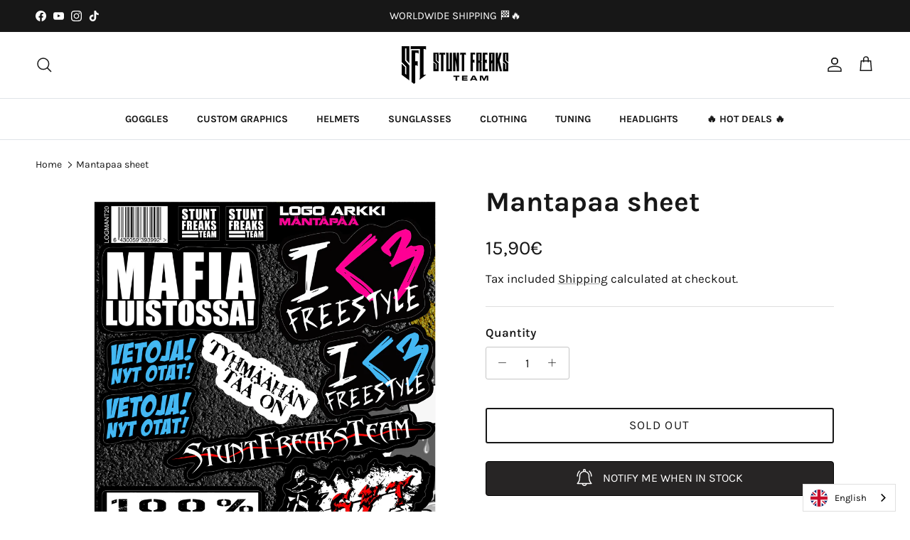

--- FILE ---
content_type: text/html; charset=UTF-8
request_url: https://stuntfreaksteam.org/apps/ctstock
body_size: 890
content:
{"settings":{"id":"6310","shop":"stuntfreaksteam.myshopify.com","popup_name":"Default","popup_css":"{\"popup_first_bg_color\":\"#FFFFFF\",\"btn_color\":\"#151515\",\"title_color\":\"#111111\",\"popup_desc_color\":\"#111111\",\"popup_btn_text_color\":\"#FFFFFF\",\"title_font_size\":\"22\",\"desc_font_size\":\"15\"}","widget_html":"<div id=\"newsletter-signpopup\" class=\"newsletter-signpopup v4\">\n    \t\t\t\t\t\t  <div class=\"newsletter-signbox\" style=\"background: rgb(255, 255, 255);\">\n    \t\t\t\t\t\t    <a href=\"javascript:void(0)\" class=\"news-signpop-close\">\n    \t\t\t\t\t\t      <svg xmlns=\"http:\/\/www.w3.org\/2000\/svg\" width=\"20\" height=\"20\" viewBox=\"0 0 357 357\"><polygon points=\"357,35.7 321.3,0 178.5,142.8 35.7,0 0,35.7 142.8,178.5 0,321.3 35.7,357 178.5,214.2 321.3,357 357,321.3     214.2,178.5   \"><\/polygon><\/svg>\n    \t\t\t\t\t\t    <\/a>\n    \t\t\t\t\t\t    <div class=\"news-pttrn-ele\"><\/div>\n    \t\t\t\t\t\t    <div class=\"news-popup-image\"><img src=\"https:\/\/blessifyinfotech.com\/back-in-stock\/admin\/assets\/images\/back3.png\"><\/div>\n    \t\t\t\t\t\t    <div class=\"news-itxt-content\">\n    \t\t\t\t\t\t      <form>\n    \t\t\t\t\t\t        <div class=\"news-signform-wrap\">\n    \t\t\t\t\t\t          <h2 class=\"popup-title\" style=\"color: rgb(17, 17, 17); font-size: 22px;\">NOTIFY ME WHEN IN STOCK<\/h2>\n    \t\t\t\t\t\t          <p class=\"popup-desc\" style=\"color: rgb(17, 17, 17); font-size: 15px;\">Register your email address below to receive an email as soon as this becomes available again.<\/p>\n    \t\t\t\t\t\t          <input type=\"email\" name=\"exoemail\" placeholder=\"Enter your email address\" autocomplete=\"off\">\n    \t\t\t\t\t\t          <input type=\"button\" name=\"exonotify\" id=\"exoNotifySubmit\" value=\"Email me when available\" style=\"background-color: rgb(21, 21, 21); color: rgb(255, 255, 255);\">\n    \t\t\t\t\t\t          <div class=\"news-error\"><\/div>\n    \t\t\t\t\t\t        <\/div>\n    \t\t\t\t\t\t      <\/form>\n    \t\t\t\t\t\t    <\/div>\n    \t\t\t\t\t\t  <\/div>\n    \t\t\t\t\t\t<\/div>","template":"5","popup_img":null,"popup_img_alt":null,"popup_title":"NOTIFY ME WHEN IN STOCK","popup_desc":"Register your email address below to receive an email as soon as this becomes available again.","custom_css":null,"btn_action":"0","thank_you_msg":null,"thank_you_heading":"Thank You!","email_placeholder_text":"Enter your email address","email_error_msg":"Enter valid email","thank_you_msg_title":"Thank You!","submit_btn_text":"Email me when available","status":"1","screen":"2","notify_via":"email","notify_btn_text":"Notify When Available","button_render_type":"1","notify_btn_position_desktop":"l","notify_btn_position_mobile":"l","notify_btn_edge_desktop":"0","notify_btn_edge_mobile":"0","notify_btn_backColor":"#000000","notify_btn_textColor":"#FFFFFF","notify_btn_borderColor":"#000000","notify_btn_border_size":"1","notify_btn_border_radius":"2","notify_btn_fullwidth":"0","hide_buy_now_btn":"0","continue_selling":"0","tag_condition":"0","tag_value":"","in_stock_tags":null,"created_date":"2025-01-14 09:44:44","updated_date":null}}

--- FILE ---
content_type: text/javascript; charset=utf-8
request_url: https://stuntfreaksteam.org/products/mantapaa-sheet-1.js
body_size: 737
content:
{"id":6173237575874,"title":"Mantapaa sheet","handle":"mantapaa-sheet-1","description":"\u003cmeta charset=\"utf-8\"\u003e\n\u003cstyle data-mce-fragment=\"1\" type=\"text\/css\"\u003e\u003c!--\ntd {border: 1px solid #ccc;}br {mso-data-placement:same-cell;}\n--\u003e\u003c\/style\u003e\n\u003cspan data-mce-fragment=\"1\" data-sheets-userformat='{\"2\":515,\"3\":{\"1\":0},\"4\":{\"1\":2,\"2\":16776960},\"12\":0}' data-sheets-value='{\"1\":2,\"2\":\"Mäntäpää arkki sisältää 21kpl tarroja. Vannoutuneimmankin männän rassaajan elämään kuuluu myös väriä, Mäntäpää arkki on siis just sulle suunniteltu!\"}'\u003eMantapaa sheet includes 21pcs stickers. Purple and turquoise, cool stickers. \u003ciframe title=\"YouTube video player\" src=\"https:\/\/www.youtube.com\/embed\/G8PbQSjTbwo\" height=\"315\" width=\"560\" allowfullscreen=\"\" allow=\"accelerometer; autoplay; clipboard-write; encrypted-media; gyroscope; picture-in-picture\" frameborder=\"0\"\u003e\u003c\/iframe\u003e\u003c\/span\u003e","published_at":"2021-02-11T10:19:30+02:00","created_at":"2021-01-14T11:48:23+02:00","vendor":"STUNTFREAKSTEAM","type":"","tags":["SFT","Stickers","Stunt Freaks Team","tarra","tarrat"],"price":1590,"price_min":1590,"price_max":1590,"available":false,"price_varies":false,"compare_at_price":null,"compare_at_price_min":0,"compare_at_price_max":0,"compare_at_price_varies":false,"variants":[{"id":37974475538626,"title":"Default Title","option1":"Default Title","option2":null,"option3":null,"sku":"LOGMANT20","requires_shipping":true,"taxable":true,"featured_image":null,"available":false,"name":"Mantapaa sheet","public_title":null,"options":["Default Title"],"price":1590,"weight":200,"compare_at_price":null,"inventory_management":"shopify","barcode":"6430059393992","requires_selling_plan":false,"selling_plan_allocations":[]}],"images":["\/\/cdn.shopify.com\/s\/files\/1\/0088\/9385\/7870\/products\/Mantapaa.jpg?v=1613031566"],"featured_image":"\/\/cdn.shopify.com\/s\/files\/1\/0088\/9385\/7870\/products\/Mantapaa.jpg?v=1613031566","options":[{"name":"Title","position":1,"values":["Default Title"]}],"url":"\/products\/mantapaa-sheet-1","media":[{"alt":null,"id":15661602898114,"position":1,"preview_image":{"aspect_ratio":0.7,"height":2262,"width":1584,"src":"https:\/\/cdn.shopify.com\/s\/files\/1\/0088\/9385\/7870\/products\/Mantapaa.jpg?v=1613031566"},"aspect_ratio":0.7,"height":2262,"media_type":"image","src":"https:\/\/cdn.shopify.com\/s\/files\/1\/0088\/9385\/7870\/products\/Mantapaa.jpg?v=1613031566","width":1584}],"requires_selling_plan":false,"selling_plan_groups":[]}

--- FILE ---
content_type: text/javascript; charset=utf-8
request_url: https://stuntfreaksteam.org/products/mantapaa-sheet-1.js?currency=EUR&country=FI
body_size: 806
content:
{"id":6173237575874,"title":"Mantapaa sheet","handle":"mantapaa-sheet-1","description":"\u003cmeta charset=\"utf-8\"\u003e\n\u003cstyle data-mce-fragment=\"1\" type=\"text\/css\"\u003e\u003c!--\ntd {border: 1px solid #ccc;}br {mso-data-placement:same-cell;}\n--\u003e\u003c\/style\u003e\n\u003cspan data-mce-fragment=\"1\" data-sheets-userformat='{\"2\":515,\"3\":{\"1\":0},\"4\":{\"1\":2,\"2\":16776960},\"12\":0}' data-sheets-value='{\"1\":2,\"2\":\"Mäntäpää arkki sisältää 21kpl tarroja. Vannoutuneimmankin männän rassaajan elämään kuuluu myös väriä, Mäntäpää arkki on siis just sulle suunniteltu!\"}'\u003eMantapaa sheet includes 21pcs stickers. Purple and turquoise, cool stickers. \u003ciframe title=\"YouTube video player\" src=\"https:\/\/www.youtube.com\/embed\/G8PbQSjTbwo\" height=\"315\" width=\"560\" allowfullscreen=\"\" allow=\"accelerometer; autoplay; clipboard-write; encrypted-media; gyroscope; picture-in-picture\" frameborder=\"0\"\u003e\u003c\/iframe\u003e\u003c\/span\u003e","published_at":"2021-02-11T10:19:30+02:00","created_at":"2021-01-14T11:48:23+02:00","vendor":"STUNTFREAKSTEAM","type":"","tags":["SFT","Stickers","Stunt Freaks Team","tarra","tarrat"],"price":1590,"price_min":1590,"price_max":1590,"available":false,"price_varies":false,"compare_at_price":null,"compare_at_price_min":0,"compare_at_price_max":0,"compare_at_price_varies":false,"variants":[{"id":37974475538626,"title":"Default Title","option1":"Default Title","option2":null,"option3":null,"sku":"LOGMANT20","requires_shipping":true,"taxable":true,"featured_image":null,"available":false,"name":"Mantapaa sheet","public_title":null,"options":["Default Title"],"price":1590,"weight":200,"compare_at_price":null,"inventory_management":"shopify","barcode":"6430059393992","requires_selling_plan":false,"selling_plan_allocations":[]}],"images":["\/\/cdn.shopify.com\/s\/files\/1\/0088\/9385\/7870\/products\/Mantapaa.jpg?v=1613031566"],"featured_image":"\/\/cdn.shopify.com\/s\/files\/1\/0088\/9385\/7870\/products\/Mantapaa.jpg?v=1613031566","options":[{"name":"Title","position":1,"values":["Default Title"]}],"url":"\/products\/mantapaa-sheet-1","media":[{"alt":null,"id":15661602898114,"position":1,"preview_image":{"aspect_ratio":0.7,"height":2262,"width":1584,"src":"https:\/\/cdn.shopify.com\/s\/files\/1\/0088\/9385\/7870\/products\/Mantapaa.jpg?v=1613031566"},"aspect_ratio":0.7,"height":2262,"media_type":"image","src":"https:\/\/cdn.shopify.com\/s\/files\/1\/0088\/9385\/7870\/products\/Mantapaa.jpg?v=1613031566","width":1584}],"requires_selling_plan":false,"selling_plan_groups":[]}

--- FILE ---
content_type: text/javascript; charset=utf-8
request_url: https://stuntfreaksteam.org/products/mantapaa-sheet-1.js?currency=EUR&country=FI
body_size: 70
content:
{"id":6173237575874,"title":"Mantapaa sheet","handle":"mantapaa-sheet-1","description":"\u003cmeta charset=\"utf-8\"\u003e\n\u003cstyle data-mce-fragment=\"1\" type=\"text\/css\"\u003e\u003c!--\ntd {border: 1px solid #ccc;}br {mso-data-placement:same-cell;}\n--\u003e\u003c\/style\u003e\n\u003cspan data-mce-fragment=\"1\" data-sheets-userformat='{\"2\":515,\"3\":{\"1\":0},\"4\":{\"1\":2,\"2\":16776960},\"12\":0}' data-sheets-value='{\"1\":2,\"2\":\"Mäntäpää arkki sisältää 21kpl tarroja. Vannoutuneimmankin männän rassaajan elämään kuuluu myös väriä, Mäntäpää arkki on siis just sulle suunniteltu!\"}'\u003eMantapaa sheet includes 21pcs stickers. Purple and turquoise, cool stickers. \u003ciframe title=\"YouTube video player\" src=\"https:\/\/www.youtube.com\/embed\/G8PbQSjTbwo\" height=\"315\" width=\"560\" allowfullscreen=\"\" allow=\"accelerometer; autoplay; clipboard-write; encrypted-media; gyroscope; picture-in-picture\" frameborder=\"0\"\u003e\u003c\/iframe\u003e\u003c\/span\u003e","published_at":"2021-02-11T10:19:30+02:00","created_at":"2021-01-14T11:48:23+02:00","vendor":"STUNTFREAKSTEAM","type":"","tags":["SFT","Stickers","Stunt Freaks Team","tarra","tarrat"],"price":1590,"price_min":1590,"price_max":1590,"available":false,"price_varies":false,"compare_at_price":null,"compare_at_price_min":0,"compare_at_price_max":0,"compare_at_price_varies":false,"variants":[{"id":37974475538626,"title":"Default Title","option1":"Default Title","option2":null,"option3":null,"sku":"LOGMANT20","requires_shipping":true,"taxable":true,"featured_image":null,"available":false,"name":"Mantapaa sheet","public_title":null,"options":["Default Title"],"price":1590,"weight":200,"compare_at_price":null,"inventory_management":"shopify","barcode":"6430059393992","requires_selling_plan":false,"selling_plan_allocations":[]}],"images":["\/\/cdn.shopify.com\/s\/files\/1\/0088\/9385\/7870\/products\/Mantapaa.jpg?v=1613031566"],"featured_image":"\/\/cdn.shopify.com\/s\/files\/1\/0088\/9385\/7870\/products\/Mantapaa.jpg?v=1613031566","options":[{"name":"Title","position":1,"values":["Default Title"]}],"url":"\/products\/mantapaa-sheet-1","media":[{"alt":null,"id":15661602898114,"position":1,"preview_image":{"aspect_ratio":0.7,"height":2262,"width":1584,"src":"https:\/\/cdn.shopify.com\/s\/files\/1\/0088\/9385\/7870\/products\/Mantapaa.jpg?v=1613031566"},"aspect_ratio":0.7,"height":2262,"media_type":"image","src":"https:\/\/cdn.shopify.com\/s\/files\/1\/0088\/9385\/7870\/products\/Mantapaa.jpg?v=1613031566","width":1584}],"requires_selling_plan":false,"selling_plan_groups":[]}

--- FILE ---
content_type: application/x-javascript; charset=utf-8
request_url: https://bundler.nice-team.net/app/shop/status/stuntfreaksteam.myshopify.com.js?1769769774
body_size: -353
content:
var bundler_settings_updated='1713262083';